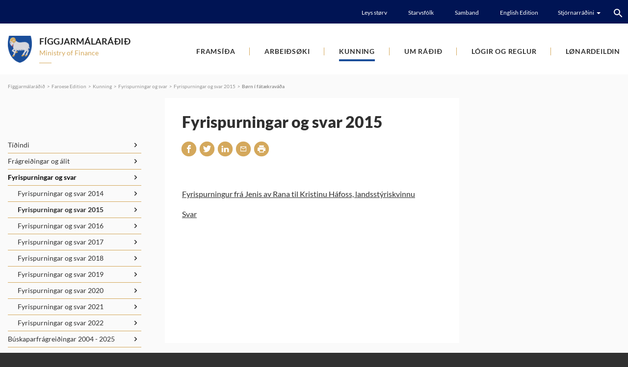

--- FILE ---
content_type: text/html; charset=utf-8
request_url: https://www.fmr.fo/fo/kunning/fyrispurningar-og-svar/fyrispurningar-og-svar-2015/boern-i-fataekravada
body_size: 4934
content:
<!DOCTYPE html><html lang=fo><head><script>!function(){let e='10000000-1000-4000-8000-100000000000'.replace(/[018]/g,e=>(+e^crypto.getRandomValues(new Uint8Array(1))[0]&15>>+e/4).toString(16)),n=0,r=!1,a=[],s=e=>'error'!==e.type||':0:0'!==e.source;window._sucJsLogFilter=()=>!0;let t=e=>r?$(e):a.push(e),$=e=>{if(s(e)&&window._sucJsLogFilter(e)&&n++<3)try{fetch('/api/jslog',{method:'POST',headers:{'Content-Type':'application/json'},body:JSON.stringify(e)})}catch{}};window.addEventListener('error',n=>t({id:e,type:'error',message:n.message,source:`${n.filename}:${n.lineno}:${n.colno}`,screenSize:`${window.screen.width}x${window.screen.height}`,language:navigator.language||navigator.userLanguage,stackTrace:n.error?n.error.stack:null})),window.addEventListener('unhandledrejection',n=>t({id:e,type:'unhandledrejection',message:n.reason?n.reason.message:'',source:'',screenSize:`${window.screen.width}x${window.screen.height}`,language:navigator.language||navigator.userLanguage,stackTrace:n.reason?n.reason.stack:null})),document.addEventListener('DOMContentLoaded',()=>{for(r=!0;a.length>0;)$(a.shift())})}();</script><title>B&#xF8;rn &#xED; f&#xE1;t&#xE6;krav&#xE1;&#xF0;a - F&#xED;ggjarm&#xE1;lar&#xE1;&#xF0;i&#xF0;</title><meta content="width=device-width, initial-scale=1.0" name=viewport><link rel=icon type=image/svg+xml href=/images/favicon/favicon.svg><link rel=icon type=image/png href=/images/favicon/favicon.png><meta property=og:site_name content=""><meta property=og:url content=https://www.fmr.fo/fo/kunning/fyrispurningar-og-svar/fyrispurningar-og-svar-2015/boern-i-fataekravada><meta property=og:title content="Børn í fátækraváða"><meta property=og:image content=/images/fbImage.jpg><meta property=og:image:width content=1200><meta property=og:image:height content=630><link href="/css/all.compiled.css?v=FzVdD7PKyvko1cRkELBd74SO0WMNkMnm2FU_wKKja_4" rel=stylesheet><style>.rdn-loaded>*:not(.rdn-current){display:none}</style><script>window.document_ready=[];window.clientBuildVer=1;window.showRandomChild=function(s,c){var e=document.querySelectorAll(s+':not(.rdn-loaded)')[0];e.children[Math.floor(Math.random()*e.children.length)].classList.add('rdn-current');e.classList.add('rdn-loaded');}</script><body class="listitem-page listitem-type" apply-cookie-disclaimer><div id=page><header><div class=top><div class=section-inner><div class=links><a href=/fo/um-radid/leys-stoerv>Leys st&#xF8;rv</a> <a href=/fo/um-radid/starvsfolk>Starvsf&#xF3;lk</a> <a href=/fo/kunning/samband>Samband</a> <a href=https://www.government.fo/en/the-government/ministries/ministry-of-finance rel="noopener noreferrer">English Edition</a><div class=c-links-dropdown><div><div class=title><span>Stj&#xF3;rnarr&#xE1;&#xF0;ini</span> <i class="icon icon-arrow-down-small-white"></i></div><ul><li><a href="https://www.foroyalandsstyri.fo/" rel="noopener noreferrer"> <i class="icon icon-arrow-right-orange"></i> F&#xF8;roya Landsst&#xFD;ri </a><li><a href="https://www.government.fo/" rel="noopener noreferrer"> <i class="icon icon-arrow-right-orange"></i> The Government </a><li><a href="https://www.ahr.fo/" rel="noopener noreferrer"> <i class="icon icon-arrow-right-orange"></i> Almanna- og heilsum&#xE1;lar&#xE1;&#xF0;i&#xF0; </a><li><a href="https://www.bumr.fo/" rel="noopener noreferrer"> <i class="icon icon-arrow-right-orange"></i> Barna- og &#xFA;tb&#xFA;gvingarm&#xE1;lar&#xE1;&#xF0;i&#xF0; </a><li><a href="/"> <i class="icon icon-arrow-right-orange"></i> F&#xED;ggjarm&#xE1;lar&#xE1;&#xF0;i&#xF0; </a><li><a href="https://www.lms.fo/" rel="noopener noreferrer"> <i class="icon icon-arrow-right-orange"></i> L&#xF8;gmansskrivstovan </a><li><a href="https://www.ummr.fo/" rel="noopener noreferrer"> <i class="icon icon-arrow-right-orange"></i> Uttanr&#xED;kis- og mentam&#xE1;lar&#xE1;&#xF0;i&#xF0; </a><li><a href="https://www.tvmr.fo/" rel="noopener noreferrer"> <i class="icon icon-arrow-right-orange"></i> Tilfeingis- og vinnum&#xE1;lar&#xE1;&#xF0;i&#xF0; </a></ul></div></div></div><div class=search><input type=text placeholder="Leita her ..." data-url=/fo/leita data-section-id=5hN_6K4-nEqtExshS54ZaA><div class=button><i class="icon icon-center icon-search-white"></i></div><template class=template-result-item><li><a data-link href=#><span data-title>Test page title</span></a></li></template><ol class=results></ol></div></div></div><div class=section-inner><a href="/" class=logo> <img src=/images/logo.svg alt="Fíggjarmálaráðið - Ministry of Finance"> <span class=title hide-empty>F&#xED;ggjarm&#xE1;lar&#xE1;&#xF0;i&#xF0;</span> <span class=description hide-empty>Ministry of Finance</span> </a><div class=menu-button><i class="icon icon-center icon-menu-black"></i></div><ul class="menu main"><li><a href=/fo/framsida>Frams&#xED;&#xF0;a</a><ul class=lvl2><li><a href=/fo/framsida/lyklatoel>Lyklat&#xF8;l</a></ul><li><a href=/fo/arbeidsoeki>Arbei&#xF0;s&#xF8;ki</a><ul class=lvl2><li><a href=/fo/arbeidsoeki/buskaparmal>B&#xFA;skaparm&#xE1;l</a><li><a href=/fo/arbeidsoeki/figgjarmal>F&#xED;ggjarm&#xE1;l</a><li><a href=/fo/arbeidsoeki/loenir-og-sattmalar>L&#xF8;nir og s&#xE1;ttm&#xE1;lar</a><li><a href=/fo/arbeidsoeki/skattir-og-avgjoeld>Skattir og avgj&#xF8;ld</a><li><a href=/fo/arbeidsoeki/kommunumal>Kommunum&#xE1;l</a><ul class=lvl3><li><a href=/fo/arbeidsoeki/kommunumal/kommunal-figgjarmal>Kommunal f&#xED;ggjarm&#xE1;l</a><li><a href=/fo/arbeidsoeki/kommunumal/kommunala-sjalvraedi>Kommunala sj&#xE1;lvr&#xE6;&#xF0;i</a><li><a href=/fo/arbeidsoeki/kommunumal/nidurstoedur-hja-kommunala-eftirlitinum>Ni&#xF0;urst&#xF8;&#xF0;ur hj&#xE1; Kommunala eftirlitinum</a><li><a href=/fo/arbeidsoeki/kommunumal/eftirlit-vid-kommununum>Eftirlit vi&#xF0; kommununum</a></ul><li><a href=/fo/arbeidsoeki/talgilding>Talgilding</a><li><a href=/fo/arbeidsoeki/samferdsla-og-samskifti>Samfer&#xF0;sla og Samskifti</a><li><a href=/fo/arbeidsoeki/utoyggjamenning>&#xDA;toyggjamenning</a><li><a href=/fo/arbeidsoeki/val>Val</a></ul><li class=pselected><a href=/fo/kunning>Kunning</a><ul class=lvl2><li><a href=/fo/kunning/tidindi>T&#xED;&#xF0;indi</a><li><a href=/fo/kunning/fragreidingar-og-alit>Fr&#xE1;grei&#xF0;ingar og &#xE1;lit</a><li class=pselected><a href=/fo/kunning/fyrispurningar-og-svar>Fyrispurningar og svar</a><ul class=lvl3><li><a href=/fo/kunning/fyrispurningar-og-svar/fyrispurningar-og-svar-2014>Fyrispurningar og svar 2014</a><li class=pselected><a href=/fo/kunning/fyrispurningar-og-svar/fyrispurningar-og-svar-2015>Fyrispurningar og svar 2015</a><li><a href=/fo/kunning/fyrispurningar-og-svar/fyrispurningar-og-svar-2016>Fyrispurningar og svar 2016</a><li><a href=/fo/kunning/fyrispurningar-og-svar/fyrispurningar-og-svar-2017>Fyrispurningar og svar 2017</a><li><a href=/fo/kunning/fyrispurningar-og-svar/fyrispurningar-og-svar-2018>Fyrispurningar og svar 2018</a><li><a href=/fo/kunning/fyrispurningar-og-svar/fyrispurningar-og-svar-2019>Fyrispurningar og svar 2019</a><li><a href=/fo/kunning/fyrispurningar-og-svar/fyrispurningar-og-svar-2020>Fyrispurningar og svar 2020</a><li><a href=/fo/kunning/fyrispurningar-og-svar/fyrispurningar-og-svar-2021>Fyrispurningar og svar 2021</a><li><a href=/fo/kunning/fyrispurningar-og-svar/fyrispurningar-og-svar-2022>Fyrispurningar og svar 2022</a></ul><li><a href=/fo/kunning/buskaparfragreidingar-2004-2025>B&#xFA;skaparfr&#xE1;grei&#xF0;ingar 2004 - 2025</a><li><a href=/fo/kunning/rating>Rating</a><li><a href=/fo/kunning/framloegur>Framl&#xF8;gur</a><li><a href=/fo/kunning/pensjonsnyskipanin>Pensj&#xF3;nsn&#xFD;skipanin</a><li><a href=/fo/kunning/kommunur>Kommunur</a><li><a href=/fo/kunning/samband>Samband</a><li><a href=/fo/kunning/uppskot-til-ummaelis>Uppskot til umm&#xE6;lis</a></ul><li><a href=/fo/um-radid>Um r&#xE1;&#xF0;i&#xF0;</a><ul class=lvl2><li><a href=/fo/um-radid/landsstyriskvinna/ruth-vang-landsstyriskvinna>Landsst&#xFD;riskvinna</a><ul class=lvl3><li><a href=/fo/um-radid/landsstyriskvinna/ruth-vang-landsstyriskvinna>Ruth Vang, landsst&#xFD;riskvinna</a><li><a href=/fo/um-radid/landsstyriskvinna/fyrrverandi-landsstyrismenn>Fyrrverandi landsst&#xFD;rismenn</a><li><a href=/fo/um-radid/landsstyriskvinna/samgonguskjalid>Samgonguskjali&#xF0;</a><li><a href=/fo/um-radid/landsstyriskvinna/malsoekjabyti>M&#xE1;ls&#xF8;kjab&#xFD;ti</a></ul><li><a href=/fo/um-radid/fyrispurningar-i-loegtinginum>Fyrispurningar &#xED; l&#xF8;gtinginum</a><li><a href=/fo/um-radid/stovnar-nevndir-og-rad>Stovnar, nevndir og r&#xE1;&#xF0;</a><ul class=lvl3><li><a href=/fo/um-radid/stovnar-nevndir-og-rad/folkatingsvalnevndin>F&#xF3;lkatingsvalnevndin</a><li><a href=/fo/um-radid/stovnar-nevndir-og-rad/loegtingsvalnevndin>L&#xF8;gtingsvalnevndin</a></ul><li><a href=/fo/um-radid/partafeloeg>Partafel&#xF8;g</a><li><a href=/fo/um-radid/leys-stoerv>Leys st&#xF8;rv</a><li><a href=/fo/um-radid/mal-og-avrikssattmali>M&#xE1;l- og avrikss&#xE1;ttm&#xE1;li</a><li><a href=/fo/um-radid/starvsfolk>Starvsf&#xF3;lk</a><li><a href=/fo/um-radid/datuvernd>D&#xE1;tuvernd</a></ul><li><a href=/fo/logir-og-reglur>L&#xF3;gir og reglur</a><ul class=lvl2><li><a href=/fo/logir-og-reglur/logir-loenardeildin>L&#xF3;gir (L&#xF8;nardeildin)</a><li><a href=/fo/logir-og-reglur/figgjarlog>F&#xED;ggjarl&#xF3;g</a><ul class=lvl3><li><a href=/fo/logir-og-reglur/figgjarlog/figgjarlogaruppseting>F&#xED;ggjarl&#xF3;garuppseting</a><li><a href=/fo/logir-og-reglur/figgjarlog/kontuskipan-a-figgjarlog>Kontuskipan &#xE1; f&#xED;ggjarl&#xF3;g</a><li><a href=/fo/logir-og-reglur/figgjarlog/figgjarlog-2004-2026>F&#xED;ggjarl&#xF3;g 2004 - 2026</a></ul><li><a href=/fo/logir-og-reglur/jattanarskipanin>J&#xE1;ttanarskipanin</a><li><a href=/fo/logir-og-reglur/jattanarkarmar>J&#xE1;ttanarkarmar</a><li><a href=/fo/logir-og-reglur/vegleidingar>Veglei&#xF0;ingar</a><li><a href=/fo/logir-og-reglur/rundskriv>Rundskriv</a></ul><li><a href=/fo/loenardeildin/fakfeloeg>L&#xF8;nardeildin</a><ul class=lvl2><li><a href=/fo/loenardeildin/fakfeloeg>Fakfel&#xF8;g</a><li><a href=/fo/loenardeildin/sattmalar/galdandi-sattmalar>S&#xE1;ttm&#xE1;lar</a><ul class=lvl3><li><a href=/fo/loenardeildin/sattmalar/galdandi-sattmalar>Galdandi s&#xE1;ttm&#xE1;lar</a><li><a href=/fo/loenardeildin/sattmalar/gamlir-sattmalar>Gamlir s&#xE1;ttm&#xE1;lar</a></ul><li><a href=/fo/loenardeildin/loenartalvur/galdandi-loenartalvur>L&#xF8;nartalvur</a><ul class=lvl3><li><a href=/fo/loenardeildin/loenartalvur/galdandi-loenartalvur>Galdandi l&#xF8;nartalvur</a><li><a href=/fo/loenardeildin/loenartalvur/gamlar-loenartalvur>Gamlar l&#xF8;nartalvur</a></ul><li><a href=/fo/loenardeildin/semjur/galdandi-semjur>Semjur</a><ul class=lvl3><li><a href=/fo/loenardeildin/semjur/galdandi-semjur>Galdandi semjur</a><li><a href=/fo/loenardeildin/semjur/gamlar-semjur>Gamlar semjur</a></ul><li><a href=/fo/loenardeildin/sattmalar-vid-heilsutrygd>S&#xE1;ttm&#xE1;lar vi&#xF0; Heilsutrygd</a><li><a href=/fo/loenardeildin/taenastumannaavtalur>T&#xE6;nastumannaavtalur</a><li><a href=/fo/loenardeildin/hoevudsavtalur>H&#xF8;vu&#xF0;savtalur</a><li><a href=/fo/loenardeildin/avtalur-um-frabodan>Avtalur um fr&#xE1;bo&#xF0;an</a><li><a href=/fo/loenardeildin/adrar-avtalur>A&#xF0;rar avtalur</a><ul class=lvl3><li><a href=/fo/loenardeildin/adrar-avtalur/starvsmannafelagid-hfs-bradkomna-arbeidsvakt>Starvsmannafelagi&#xF0; HFS br&#xE1;&#xF0;komna arbei&#xF0;svakt</a></ul><li><a href=/fo/loenardeildin/fundarsamsyningar>Fundarsams&#xFD;ningar</a><li><a href=/fo/loenardeildin/oydubloed>Oy&#xF0;ubl&#xF8;&#xF0;</a><li><a href=/fo/loenardeildin/starvsfolkapolitikkur>Starvsf&#xF3;lkapolitikkur</a><li><a href=/fo/loenardeildin/vegleidingar>Veglei&#xF0;ingar</a><li><a href=/fo/loenardeildin/rundskriv-og-reglur>Rundskriv og reglur</a><li><a href=/fo/loenardeildin/slodir/adrar-slodir>Sl&#xF3;&#xF0;ir</a><ul class=lvl3><li><a href=/fo/loenardeildin/slodir/adrar-slodir>A&#xF0;rar sl&#xF3;&#xF0;ir</a><li><a href=/fo/loenardeildin/slodir/slodir-til-fakfeloeg>Sl&#xF3;&#xF0;ir til fakfel&#xF8;g</a></ul><li><a href=/fo/loenardeildin/abyrgdarbytid>&#xC1;byrgdarb&#xFD;ti&#xF0;</a><li><a href=/fo/loenardeildin/taenastumenn-landsins>T&#xE6;nastumenn Landsins</a></ul></ul></div></header><div id=layout><section><div class=section-inner><div class=c-breadcrumbs hide-empty><a href="/">F&#xED;ggjarm&#xE1;lar&#xE1;&#xF0;i&#xF0;</a> <i>&nbsp;&nbsp;>&nbsp;&nbsp;</i> <a href=/fo>Faroese Edition</a> <i>&nbsp;&nbsp;>&nbsp;&nbsp;</i> <a href=/fo/kunning>Kunning</a> <i>&nbsp;&nbsp;>&nbsp;&nbsp;</i> <a href=/fo/kunning/fyrispurningar-og-svar>Fyrispurningar og svar</a> <i>&nbsp;&nbsp;>&nbsp;&nbsp;</i> <a href=/fo/kunning/fyrispurningar-og-svar/fyrispurningar-og-svar-2015>Fyrispurningar og svar 2015</a> <i>&nbsp;&nbsp;>&nbsp;&nbsp;</i> <a href=/fo/kunning/fyrispurningar-og-svar/fyrispurningar-og-svar-2015/boern-i-fataekravada>B&#xF8;rn &#xED; f&#xE1;t&#xE6;krav&#xE1;&#xF0;a</a></div></div></section><section class="spacing bottom-m"><div class=section-inner><div class=section-left><div class=js-move-content-here data-selector=".menu.main > .selected > ul, .menu.main > .pselected > ul" data-when-screen="> 799" data-mode=copy data-active-class="menu sub"></div></div><div class=section-content><div class=c-richtext><div class=textContainer><h1>Fyrispurningar og svar 2015</h1><div class=c-share><a class="facebook ssn-lc-ignore" href="https://www.facebook.com/sharer/sharer.php?u=https%3A%2F%2Fwww.fmr.fo%2Ffo%2Fkunning%2Ffyrispurningar-og-svar%2Ffyrispurningar-og-svar-2015%2Fboern-i-fataekravada&amp;t=Fyrispurningar+og+svar+2015" onclick="window.open(this.href,'','menubar=no,toolbar=no,resizable=yes,scrollbars=yes,height=300,width=600');return false" target=_blank title="Share on Facebook" rel="noopener noreferrer"> <i class="icon icon-facebook-white icon-center"></i> </a> <a class="twitter ssn-lc-ignore" href="https://twitter.com/share?url=https%3A%2F%2Fwww.fmr.fo%2Ffo%2Fkunning%2Ffyrispurningar-og-svar%2Ffyrispurningar-og-svar-2015%2Fboern-i-fataekravada&amp;text=Fyrispurningar+og+svar+2015" onclick="window.open(this.href,'','menubar=no,toolbar=no,resizable=yes,scrollbars=yes,height=300,width=600');return false" target=_blank title="Share on Twitter" rel="noopener noreferrer"> <i class="icon icon-twitter-white icon-center"></i> </a> <a class="linkedin ssn-lc-ignore" href="http://www.linkedin.com/shareArticle?mini=true&amp;url=https%3A%2F%2Fwww.fmr.fo%2Ffo%2Fkunning%2Ffyrispurningar-og-svar%2Ffyrispurningar-og-svar-2015%2Fboern-i-fataekravada&amp;title=Fyrispurningar+og+svar+2015" onclick="window.open(this.href,'','menubar=no,toolbar=no,resizable=yes,scrollbars=yes,height=494,width=570');return false" target=_blank title="Share on LinkedIn" rel="noopener noreferrer"> <i class="icon icon-linkedin-white icon-center"></i> </a> <a class=ssn-lc-ignore href="mailto: ?subject=Fyrispurningar og svar 2015&amp;body=https%3A%2F%2Fwww.fmr.fo%2Ffo%2Fkunning%2Ffyrispurningar-og-svar%2Ffyrispurningar-og-svar-2015%2Fboern-i-fataekravada" rel="noopener noreferrer"> <i class="icon icon-mail-white icon-center"></i> </a> <a href=javascript:window.print() rel="noopener noreferrer"> <i class="icon icon-print-black icon-center"></i> </a></div><div></div></div></div><br><div class=c-richtext><div class=textContainer><div><p><a href=http://www.logting.fo/files/casewrittenquestion/552/018.15%20spurningur%20til%20K.Hafoss%20fra%20J.avRana%20-%20born-i-fatakravada.pdf title=fyrispurningur>Fyrispurningur frá Jenis av Rana til Kristinu Háfoss, landsstýriskvinnu</a><p><a href=http://www.logting.fo/files/casewrittenquestion/552/018.15%20Svar%20fra%20K.Hafoss%20til%20J.avRana%20-%20born-i-fatakravada.pdf title=svar>Svar</a></div></div></div></div><div class=section-right></div></div></section></div><footer><div class="section-inner spacing top-m bottom-m"><a href="/" class="logo neg"> <img src=/images/logo.svg alt="Fíggjarmálaráðið - Ministry of Finance"> <span class=title hide-empty>F&#xED;ggjarm&#xE1;lar&#xE1;&#xF0;i&#xF0;</span> <span class=description hide-empty>Ministry of Finance</span> </a><div class=info><p>Fíggjarmálaráðið, Tinganes, Postrúm 2039,<p>FO-100 Tórshavn<p>Tlf: +298 35 20 20, fmr@fmr.fo<p>V-tal:487708<p><p>Avgreiðslutíðir: Má.- frí. 9:00 - 15:00<p></div><div class=copyright>Copyright &#xA9; 2024 F&#xF8;roya landsst&#xFD;ri. All rights reserved.<div class=bySansir>Ment, forritað og sniðgivið hava <a href=https://www.sansir.fo target=_blank rel="noopener noreferrer">Sansir</a></div></div></div></footer></div><div><script src="/scripts/_jquery3.4.1.js?v=CSXorXvZcTkaix6Yvo6HppcZGetbYMGWSFlBw8HfCJo"></script><script src="/scripts/all.compiled.js?v=xfaxxXr4mjw1K5TxN3JHkIOt4BL40XJ-j5MmdR0r0hw"></script></div>

--- FILE ---
content_type: image/svg+xml
request_url: https://www.fmr.fo/images/icons.compiled.svg?v=7ac388e09351b32909a450fd6a9d350f560539cb
body_size: 23741
content:
<svg xmlns="http://www.w3.org/2000/svg" xmlns:xlink="http://www.w3.org/1999/xlink" width="93" height="376" viewBox="0 0 93 376"><svg width="8" height="4" id="arrow-down-small-white" y="0"><g fill="none" fill-rule="evenodd"><path fill="#FFF" fill-rule="nonzero" d="M0 0l4 4 4-4z"></path><path d="M-5-8h18v18H-5z"></path></g></svg><svg width="10" height="16" id="arrow-left-black" y="4"><g fill="none" fill-rule="evenodd"><path d="M21-7H-9v30h30z"></path><path fill="#262626" fill-rule="nonzero" d="M9.75 13.738L4.025 8 9.75 2.262 7.988.5.488 8l7.5 7.5z"></path></g></svg><svg width="7" height="10" id="arrow-right-black" y="20"><g fill="none" fill-rule="evenodd"><path fill="#262626" fill-rule="nonzero" d="M.75 8.443L4.185 5 .75 1.558 1.808.5l4.5 4.5-4.5 4.5z"></path><path d="M-6-4h18v18H-6z"></path></g></svg><svg width="24" height="24" id="close-black" y="30"><g fill="none" fill-rule="evenodd"><path fill="#324148" fill-rule="nonzero" d="M19 6.41L17.59 5 12 10.59 6.41 5 5 6.41 10.59 12 5 17.59 6.41 19 12 13.41 17.59 19 19 17.59 13.41 12z"></path><path d="M0 0h24v24H0z"></path></g></svg><svg width="26" height="26" id="cookie-blue" y="54"><path d="M13 0C5.832 0 0 5.832 0 13s5.832 13 13 13 13-5.832 13-13S20.168 0 13 0zm0 2c6.065 0 11 4.935 11 11s-4.935 11-11 11S2 19.065 2 13 6.935 2 13 2zm-2 4a1 1 0 1 0 0 2 1 1 0 0 0 0-2zm5.5 1a1.5 1.5 0 1 0 0 3 1.5 1.5 0 0 0 0-3zM8 10a2 2 0 1 0 0 4 2 2 0 0 0 0-4zm6 2a1 1 0 1 0 0 2 1 1 0 0 0 0-2zm5 1a1 1 0 1 0 0 2 1 1 0 0 0 0-2zm-9.5 3a1.5 1.5 0 1 0 0 3 1.5 1.5 0 0 0 0-3zm7 1a1.5 1.5 0 1 0 0 3 1.5 1.5 0 0 0 0-3z" fill="#233A75"></path></svg><svg width="28" height="28" viewBox="0 0 22 22" id="facebook-white" y="80"><g fill="none" fill-rule="evenodd"><path d="M0 0h22v22H0z"></path><path d="M12.5 6H15V3h-2.5C10.57 3 9 4.57 9 6.5V8H7v3h2v8h3v-8h2.5l.5-3h-3V6.5c0-.271.229-.5.5-.5z" fill="#fff" fill-rule="nonzero"></path></g></svg><svg width="26" height="26" viewBox="0 0 22 22" id="linkedin-white" y="108"><g fill="none" fill-rule="evenodd"><path d="M0 0h22v22H0z"></path><path d="M19 18h-3.536v-4.922c0-1.288-.553-2.167-1.77-2.167-.93 0-1.448.593-1.688 1.165-.09.205-.077.491-.077.777V18H8.426s.045-8.718 0-9.51h3.503v1.492c.207-.653 1.327-1.584 3.113-1.584C17.26 8.398 19 9.766 19 12.712V18zM4.883 7.3h-.022C3.73 7.3 3 6.573 3 5.65 3 4.711 3.754 4 4.905 4c1.15 0 1.858.71 1.88 1.649 0 .921-.73 1.65-1.902 1.65zm-1.48 1.19h3.12V18h-3.12V8.49z" fill="#fff"></path></g></svg><svg width="15" height="17" id="logo-small" y="134"><image y="1" width="15" height="17" xlink:href="[data-uri]" transform="translate(0 -1)" fill="none" fill-rule="evenodd"></image></svg><svg width="16" height="14" id="mail-white" y="151"><path d="M14.4.6H1.6C.72.6.008 1.32.008 2.2L0 11.8c0 .88.72 1.6 1.6 1.6h12.8c.88 0 1.6-.72 1.6-1.6V2.2c0-.88-.72-1.6-1.6-1.6zm0 11.2H1.6v-8l6.4 4 6.4-4v8zM8 6.2l-6.4-4h12.8L8 6.2z" fill="#FFF"></path></svg><svg width="18" height="12" id="menu-black" y="165"><g fill="none" fill-rule="evenodd"><path d="M-3-6h24v24H-3z"></path><path d="M0 12h18v-2H0v2zm0-5h18V5H0v2zm0-7v2h18V0H0z" fill="#000" fill-rule="nonzero"></path></g></svg><svg width="93" height="93" id="play-white" y="177"><g fill="none" fill-rule="evenodd" opacity=".9"><path d="M-9-9h111v111H-9z"></path><path d="M46.5 0C20.832 0 0 20.832 0 46.5S20.832 93 46.5 93 93 72.168 93 46.5 72.168 0 46.5 0zm-9.3 67.425v-41.85L65.1 46.5 37.2 67.425z" fill="#FFF" fill-rule="nonzero"></path></g></svg><svg width="24" height="24" viewBox="0 0 22 22" id="print-black" y="270"><g fill="none" fill-rule="evenodd"><path d="M0 0h21.955v21.955H0z"></path><path d="M17.38 7.318H4.575a2.74 2.74 0 0 0-2.744 2.744v5.49h3.659v3.658h10.977v-3.659h3.659v-5.489a2.74 2.74 0 0 0-2.744-2.744zm-2.744 10.063H7.318v-4.574h7.318v4.574zm2.745-6.404a.917.917 0 0 1-.915-.915c0-.503.412-.914.915-.914.503 0 .914.411.914.914a.917.917 0 0 1-.914.915zm-.915-8.233H5.489v3.66h10.977v-3.66z" fill="#fff" fill-rule="nonzero"></path></g></svg><svg width="18" height="18" id="search-white" y="294"><g fill="none" fill-rule="evenodd"><path d="M12.5 11h-.79l-.28-.27A6.471 6.471 0 0 0 13 6.5 6.5 6.5 0 1 0 6.5 13c1.61 0 3.09-.59 4.23-1.57l.27.28v.79l5 4.99L17.49 16l-4.99-5zm-6 0C4.01 11 2 8.99 2 6.5S4.01 2 6.5 2 11 4.01 11 6.5 8.99 11 6.5 11z" fill="#FFF" fill-rule="nonzero"></path><path d="M-3-3h24v24H-3z"></path></g></svg><svg width="28" height="28" viewBox="0 0 22 22" id="twitter-white" y="312"><g fill="none" fill-rule="evenodd"><path d="M0 0h22v22H0z"></path><path d="M19 5.595a6.36 6.36 0 0 1-1.885.535 3.389 3.389 0 0 0 1.444-1.88 6.426 6.426 0 0 1-2.086.823A3.222 3.222 0 0 0 14.077 4c-1.812 0-3.281 1.523-3.281 3.401 0 .267.028.526.084.775C8.152 8.034 5.734 6.68 4.114 4.62a3.492 3.492 0 0 0-.444 1.712c0 1.18.579 2.22 1.46 2.83a3.198 3.198 0 0 1-1.488-.424v.042c0 1.649 1.132 3.024 2.635 3.335a3.156 3.156 0 0 1-1.483.06c.418 1.35 1.63 2.334 3.066 2.36A6.44 6.44 0 0 1 3 15.947a9.072 9.072 0 0 0 5.032 1.528c6.038 0 9.34-5.183 9.34-9.678 0-.148-.003-.295-.009-.44A6.78 6.78 0 0 0 19 5.595" fill="#fff"></path></g></svg><svg width="36" height="36" id="zoom-out-white" y="340"><g fill="none" fill-rule="evenodd"><path d="M24 0l4.59 4.59-5.76 5.75 2.83 2.83 5.75-5.76L36 12V0H24zM0 12l4.59-4.59 5.75 5.76 2.83-2.83-5.76-5.75L12 0H0v12zm12 24l-4.59-4.59 5.76-5.75-2.83-2.83-5.75 5.76L0 24v12h12zm24-12l-4.59 4.59-5.75-5.76-2.83 2.83 5.76 5.75L24 36h12V24z" fill="#FFF" fill-rule="nonzero"></path><path d="M-6-6h48v48H-6z"></path></g></svg></svg>